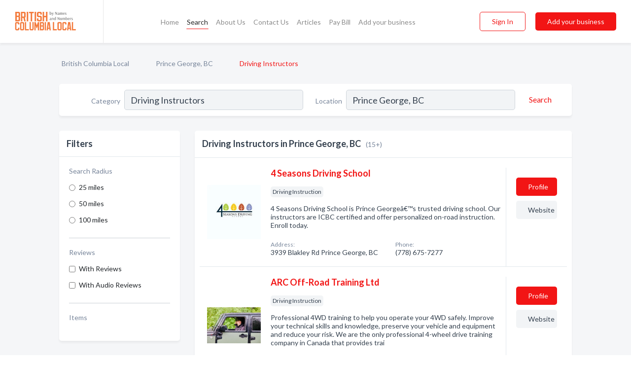

--- FILE ---
content_type: text/html; charset=utf-8
request_url: https://www.britishcolumbialocal.ca/l/prince-george-bc/driving-instruction
body_size: 8430
content:




<!DOCTYPE html>
<html lang="en">
    <head>
        <meta charset="utf-8">
        <meta name=viewport content="width=device-width, initial-scale=1">
        <meta http-equiv="X-UA-Compatible" content="IE=edge">
        <meta name="viewport" content="width=device-width, initial-scale=1, shrink-to-fit=no">
        <meta name="description" content="All Driving Instructors in Prince George, BC - 4 Seasons Driving School, ARC Off-Road Training Ltd, British Columbia Driving School Ltd DBA Prince George …">
        <meta name="robots" content="index,follow" />
        <meta property="og:type" content="website" />
        <meta property="og:site_name" content="British Columbia Local" />
        <meta property="og:title" content="Driving Instructors in Prince George, BC - British Columbia Local">
        <meta property="og:description" content="All Driving Instructors in Prince George, BC - 4 Seasons Driving School, ARC Off-Road Training Ltd, British Columbia Driving School Ltd DBA Prince George …">
        <meta property="og:url" content="https://www.britishcolumbialocal.ca/l/prince-george-bc/driving-instruction" />
        <meta property="og:image" content="https://d37eqgiie3raai.cloudfront.net/static/ruralbc/images/other/splash_screen.png">
        <link rel="canonical" href="https://www.britishcolumbialocal.ca/l/prince-george-bc/driving-instruction" />
        
        
<link rel="apple-touch-icon" sizes="180x180" href="https://d37eqgiie3raai.cloudfront.net/static/ruralbc/images/favicon/apple-touch-icon.png">
<link rel="icon" type="image/png" sizes="32x32" href="https://d37eqgiie3raai.cloudfront.net/static/ruralbc/images/favicon/favicon-32x32.png">
<link rel="icon" type="image/png" sizes="16x16" href="https://d37eqgiie3raai.cloudfront.net/static/ruralbc/images/favicon/favicon-16x16.png">
<link rel="manifest" href="/static/ruralbc/images/favicon/site.webmanifest">
<meta name="theme-color" content="#F37A3C">
        



    <script async src="https://www.googletagmanager.com/gtag/js?id=G-BC3DCSZGLG"></script>


    <script async src="https://www.googletagmanager.com/gtag/js?id=UA-106048875-21"></script>




<script>
    window.dataLayer = window.dataLayer || [];
    function gtag(){dataLayer.push(arguments);}
    gtag('js', new Date());
    
    gtag('config', "G-BC3DCSZGLG");
    
    
     gtag('config', "UA-106048875-21");
    

</script>



        <!-- Google Tag Manager -->
        <!-- FB Pixel -->

        <title>Driving Instructors in Prince George, BC - British Columbia Local</title>
        <script type="text/javascript"> window.CSRF_TOKEN = "9bsk9UMM96z669UW6yesIK6ekn7PgwaJ5GeJB9YgYbC6JGH3uf9OIeJveFYYA3xT"; </script>
        <script>
    var cossd_info = {};
    cossd_info.page_tpye = 'location-category-page';
</script>
        
            <link rel="stylesheet" href="https://d37eqgiie3raai.cloudfront.net/static/ruralbc/css/location_category-bundle.min.css?v=4946539595664399239" />
        
        
            <link rel="stylesheet" href="https://fonts.googleapis.com/css?family=Lato:400,700&amp;display=swap" />
        
        
        
            

<script type="application/ld+json">
    {
      "@context": "https://schema.org",
      "@type": "LocalBusiness",
      "name": "4 Seasons Driving School",
      
        "image": "https://d37eqgiie3raai.cloudfront.net/business-photos/16080866265160372_4-seasons-driving-school_third_party_logo.jpeg",
      
      "@id": "/biz/17054/4-seasons-driving-school"
      
        ,"telephone": "(778) 675-7277"
      
      
        ,"url": "http://www.4seasonsdriving.ca"
      
      
          ,"address": {
            "@type": "PostalAddress",
            "streetAddress": "3939 Blakley Rd",
            "addressLocality": "Prince George",
            "addressRegion": "BC",
            
                "postalCode": "V2N 6Z6",
            
            "addressCountry": "CA"
          }
      
      
          ,"geo": {
            "@type": "GeoCoordinates",
            "latitude": 53.8807013,
            "longitude": -122.7783979
          }
      
    }
</script>

<script type="application/ld+json">
    {
      "@context": "https://schema.org",
      "@type": "LocalBusiness",
      "name": "ARC Off-Road Training Ltd",
      
        "image": "https://d37eqgiie3raai.cloudfront.net/business-photos/1608094150558_arc-off-road-training-ltd_picture.jpeg",
      
      "@id": "/biz/17067/arc-off-road-training-ltd"
      
        ,"telephone": "(250) 301-4976"
      
      
        ,"url": "http://arcoffroadtraining.com"
      
      
          ,"address": {
            "@type": "PostalAddress",
            "streetAddress": "2284 Sadler Dr",
            "addressLocality": "Prince George",
            "addressRegion": "BC",
            
                "postalCode": "V2K 4N7",
            
            "addressCountry": "CA"
          }
      
      
          ,"geo": {
            "@type": "GeoCoordinates",
            "latitude": 53.962303,
            "longitude": -122.7877669
          }
      
    }
</script>

<script type="application/ld+json">
    {
      "@context": "https://schema.org",
      "@type": "LocalBusiness",
      "name": "British Columbia Driving School Ltd DBA Prince George Driving School",
      
        "image": "https://d37eqgiie3raai.cloudfront.net/business-photos/1629024379941_british-columbia-driving-school-ltd-dba-prince-george-driving-school_logo.png",
      
      "@id": "/biz/8093/british-columbia-driving-school-ltd-dba-prince-george-driving-school"
      
        ,"telephone": "(250) 640-7867"
      
      
        ,"url": "http://www.pgdrivingschool.ca"
      
      
      
          ,"geo": {
            "@type": "GeoCoordinates",
            "latitude": 53.9128645,
            "longitude": -122.7453699
          }
      
    }
</script>

<script type="application/ld+json">
    {
      "@context": "https://schema.org",
      "@type": "LocalBusiness",
      "name": "Central BC Driving School",
      
        "image": "https://d37eqgiie3raai.cloudfront.net/static/website/images/default-biz-logos/company-logo-placeholder.png",
      
      "@id": "/biz/10628/central-bc-driving-school"
      
        ,"telephone": "(250) 960-8119"
      
      
      
          ,"address": {
            "@type": "PostalAddress",
            "streetAddress": "108 - 6855 Domano Blvd",
            "addressLocality": "Prince George",
            "addressRegion": "BC",
            
            "addressCountry": "CA"
          }
      
      
          ,"geo": {
            "@type": "GeoCoordinates",
            "latitude": 53.860863,
            "longitude": -122.76667
          }
      
    }
</script>

<script type="application/ld+json">
    {
      "@context": "https://schema.org",
      "@type": "LocalBusiness",
      "name": "Every Little Detail Driver Training",
      
        "image": "https://d37eqgiie3raai.cloudfront.net/static/website/images/default-biz-logos/company-logo-placeholder.png",
      
      "@id": "/biz/10629/every-little-detail-driver-training"
      
        ,"telephone": "(250) 562-0190"
      
      
        ,"url": "http://www.everylittledetaildrivertraining.com"
      
      
          ,"address": {
            "@type": "PostalAddress",
            "streetAddress": "457 - 3rd Ave",
            "addressLocality": "Prince George",
            "addressRegion": "BC",
            
            "addressCountry": "CA"
          }
      
      
          ,"geo": {
            "@type": "GeoCoordinates",
            "latitude": 53.913071,
            "longitude": -122.732674
          }
      
    }
</script>

<script type="application/ld+json">
    {
      "@context": "https://schema.org",
      "@type": "LocalBusiness",
      "name": "Fiddler Industry Driving Solutions",
      
        "image": "https://d37eqgiie3raai.cloudfront.net/business-photos/15973015840171936_fiddler-industry-driving-solutions_third_party_logo.png",
      
      "@id": "/biz/8977/fiddler-industry-driving-solutions"
      
        ,"telephone": "(250) 963-0327"
      
      
        ,"url": "http://www.fiddlerindustrydrivingsolutions.com/"
      
      
          ,"address": {
            "@type": "PostalAddress",
            "streetAddress": "4330 Giscome Rd",
            "addressLocality": "Prince George",
            "addressRegion": "BC",
            
            "addressCountry": "CA"
          }
      
      
          ,"geo": {
            "@type": "GeoCoordinates",
            "latitude": 53.898689,
            "longitude": -122.662643
          }
      
    }
</script>

<script type="application/ld+json">
    {
      "@context": "https://schema.org",
      "@type": "LocalBusiness",
      "name": "Foothills Driving School",
      
        "image": "https://d37eqgiie3raai.cloudfront.net/static/website/images/default-biz-logos/company-logo-placeholder.png",
      
      "@id": "/biz/10630/foothills-driving-school"
      
        ,"telephone": "(250) 565-1659"
      
      
      
      
          ,"geo": {
            "@type": "GeoCoordinates",
            "latitude": 53.9134,
            "longitude": -122.7796
          }
      
    }
</script>

<script type="application/ld+json">
    {
      "@context": "https://schema.org",
      "@type": "LocalBusiness",
      "name": "Fox Professional Driver Training Centers",
      
        "image": "https://d37eqgiie3raai.cloudfront.net/business-photos/15973110161784165_fox-professional-driver-training-centers_third_party_logo.jpeg",
      
      "@id": "/biz/10631/fox-professional-driver-training-centers"
      
        ,"telephone": "(250) 596-9266"
      
      
        ,"url": "http://www.foxpro.bc.ca"
      
      
          ,"address": {
            "@type": "PostalAddress",
            "streetAddress": "3735 Christopher Pl",
            "addressLocality": "Prince George",
            "addressRegion": "BC",
            
            "addressCountry": "CA"
          }
      
      
          ,"geo": {
            "@type": "GeoCoordinates",
            "latitude": 53.889091,
            "longitude": -122.792587
          }
      
    }
</script>

<script type="application/ld+json">
    {
      "@context": "https://schema.org",
      "@type": "LocalBusiness",
      "name": "North Point Driving Academy",
      
        "image": "https://d37eqgiie3raai.cloudfront.net/business-photos/1744214487918_north-point-driving-academy_logo.jpg",
      
      "@id": "/biz/32734/north-point-driving-academy"
      
        ,"telephone": "(250) 301-5709"
      
      
        ,"url": "http://www.northpointda.com"
      
      
          ,"address": {
            "@type": "PostalAddress",
            "streetAddress": "903 clare crescent",
            "addressLocality": "Prince george",
            "addressRegion": "BC",
            
                "postalCode": "V2M7E3",
            
            "addressCountry": "CA"
          }
      
      
          ,"geo": {
            "@type": "GeoCoordinates",
            "latitude": 53.93603,
            "longitude": -122.81077
          }
      
    }
</script>

<script type="application/ld+json">
    {
      "@context": "https://schema.org",
      "@type": "LocalBusiness",
      "name": "O&#x27;Brien Training Ltd",
      
        "image": "https://d37eqgiie3raai.cloudfront.net/business-photos/1597295091552458_obrien-training-ltd_third_party_logo.jpeg",
      
      "@id": "/biz/8030/obrien-training-ltd"
      
        ,"telephone": "(250) 563-1998"
      
      
        ,"url": "http://www.obrientraining.com"
      
      
          ,"address": {
            "@type": "PostalAddress",
            "streetAddress": "1320 - 2nd Ave",
            "addressLocality": "Prince George",
            "addressRegion": "BC",
            
            "addressCountry": "CA"
          }
      
      
          ,"geo": {
            "@type": "GeoCoordinates",
            "latitude": 53.918037,
            "longitude": -122.745743
          }
      
    }
</script>

<script type="application/ld+json">
    {
      "@context": "https://schema.org",
      "@type": "LocalBusiness",
      "name": "PG Learn To Ride",
      
        "image": "https://d37eqgiie3raai.cloudfront.net/static/website/images/default-biz-logos/company-logo-placeholder.png",
      
      "@id": "/biz/17062/pg-learn-to-ride"
      
        ,"telephone": "(250) 612-8411"
      
      
        ,"url": "http://pglearntoride.com"
      
      
          ,"address": {
            "@type": "PostalAddress",
            "streetAddress": "2442 Panorama Crescent",
            "addressLocality": "Prince George",
            "addressRegion": "BC",
            
                "postalCode": "V2K 4B9",
            
            "addressCountry": "CA"
          }
      
      
          ,"geo": {
            "@type": "GeoCoordinates",
            "latitude": 53.964894,
            "longitude": -122.7835181
          }
      
    }
</script>

<script type="application/ld+json">
    {
      "@context": "https://schema.org",
      "@type": "LocalBusiness",
      "name": "Prince George Drive-Rite Driving School",
      
        "image": "https://d37eqgiie3raai.cloudfront.net/static/website/images/default-biz-logos/company-logo-placeholder.png",
      
      "@id": "/biz/17056/prince-george-drive-rite-driving-school"
      
        ,"telephone": "(250) 617-0788"
      
      
        ,"url": "http://driverite.ca"
      
      
          ,"address": {
            "@type": "PostalAddress",
            "streetAddress": "3003 Vista Ridge Dr",
            "addressLocality": "Prince George",
            "addressRegion": "BC",
            
                "postalCode": "V2N 5G7",
            
            "addressCountry": "CA"
          }
      
      
          ,"geo": {
            "@type": "GeoCoordinates",
            "latitude": 53.8542962,
            "longitude": -122.7818242
          }
      
    }
</script>

<script type="application/ld+json">
    {
      "@context": "https://schema.org",
      "@type": "LocalBusiness",
      "name": "Prince George Driving For Life Academy Ltd",
      
        "image": "https://d37eqgiie3raai.cloudfront.net/static/website/images/default-biz-logos/company-logo-placeholder.png",
      
      "@id": "/biz/10632/prince-george-driving-for-life-academy-ltd"
      
      
      
      
          ,"geo": {
            "@type": "GeoCoordinates",
            "latitude": 53.9134,
            "longitude": -122.7796
          }
      
    }
</script>

<script type="application/ld+json">
    {
      "@context": "https://schema.org",
      "@type": "LocalBusiness",
      "name": "Sunrise Driving School Limited",
      
        "image": "https://d37eqgiie3raai.cloudfront.net/business-photos/1608094132431_sunrise-driving-school-limited_picture.jpg",
      
      "@id": "/biz/17058/sunrise-driving-school-limited"
      
        ,"telephone": "(778) 281-0049"
      
      
        ,"url": "http://sunrisedrivingschool.ca"
      
      
          ,"address": {
            "@type": "PostalAddress",
            "streetAddress": "3134 Vista View Rd",
            "addressLocality": "Prince George",
            "addressRegion": "BC",
            
                "postalCode": "V2N 6R7",
            
            "addressCountry": "CA"
          }
      
      
          ,"geo": {
            "@type": "GeoCoordinates",
            "latitude": 53.8545678,
            "longitude": -122.7843866
          }
      
    }
</script>

<script type="application/ld+json">
    {
      "@context": "https://schema.org",
      "@type": "LocalBusiness",
      "name": "Taylor Professional Driving Ltd",
      
        "image": "https://d37eqgiie3raai.cloudfront.net/business-photos/15972720957332692_taylor-professional-driving-ltd_third_party_logo.jpeg",
      
      "@id": "/biz/4509/taylor-professional-driving-ltd"
      
        ,"telephone": "(250) 564-7624"
      
      
        ,"url": "http://www.taylorprofessionaldriving.com"
      
      
          ,"address": {
            "@type": "PostalAddress",
            "streetAddress": "1320 - 2nd Ave",
            "addressLocality": "Prince George",
            "addressRegion": "BC",
            
            "addressCountry": "CA"
          }
      
      
          ,"geo": {
            "@type": "GeoCoordinates",
            "latitude": 53.918037,
            "longitude": -122.745743
          }
      
    }
</script>



        
        
        
        
        
            <script type="application/ld+json">
{
  "@context": "https://schema.org",
  "@type": "BreadcrumbList",
  "itemListElement": [
        
           {
            "@type": "ListItem",
            "position": 1,
            "item": {
                      "@id": "/",
                      "name": "British Columbia Local"
                    }
           },
        
           {
            "@type": "ListItem",
            "position": 2,
            "item": {
                      "@id": "/cities/prince-george-bc",
                      "name": "Prince George, BC"
                    }
           },
        
           {
            "@type": "ListItem",
            "position": 3,
            "item": {
                      "@id": "https://www.britishcolumbialocal.ca/l/prince-george-bc/driving-instruction",
                      "name": "Driving Instructors"
                    }
           }
        
    ]
}
</script>
        
    </head>

    <body class="location-category"
          >
        
    
<header role="banner"><nav class="navbar navbar-expand-lg">
    <a class="navbar-brand p-0" href="/" data-track-name="nblink-logo" data-event-category="navbar">
        
            <img src="https://d37eqgiie3raai.cloudfront.net/static/ruralbc/images/other/british_columbia_local_logo.svg" alt="British Columbia Local Logo">
        
        <div class="nb-logo-devider"></div>
    </a>
    <div class="collapse navbar-collapse navbar-text p-0 sliding-menu" id="navBarSlidingMenu">
        <ul class="navbar-nav m-auto">
            
                <li class="nav-item">
                    <a class="nav-link" href="/">Home</a>
                </li>
            
            
                <li class="nav-item active">
                    <a class="nav-link" href="#">Search</a>
                    <div class="navbar-highliter"></div>
                </li>
            
            
            
            <li class="nav-item ">
                <a class="nav-link" href="/about">About Us</a>
                
            </li>
            <li class="nav-item ">
                <a class="nav-link" href="/contact">Contact Us</a>
                
            </li>
            <li class="nav-item ">
                <a class="nav-link" href="/articles">Articles</a>
                
            </li>
            <li class="nav-item">
                <a class="nav-link" href="https://www.namesandnumbers.com/pay-canada-bill" rel="nofollow">Pay Bill</a>
            </li>
            <li class="nav-item ">
                <a class="nav-link" href="/biz" data-track-name="nblink-add-biz" data-event-category="navbar">Add your business</a>
                
            </li>
        </ul>
        <div class="left-nav">
            <div class="form-inline">
                
                    <button class="btn btn-login btn-outline-secondary" type="button" data-track-name="nblink-signin" data-event-category="navbar">Sign In</button>
                
                <a href="/biz" data-track-name="nblink-signup" data-event-category="navbar" class="btn btn-primary">Add your business</a>
            </div>
        </div>
    </div>
    
        <button class="navbar-toggler" type="button" data-toggle="collapse" data-target="#navBarSlidingMenu"
                aria-controls="navBarSlidingMenu" aria-expanded="false" aria-label="Toggle navigation menu">
            <span class="iconify navbar-toggler-icon" data-icon="feather:menu" data-inline="false"></span>
        </button>
    
</nav></header>
    <main class="container-fluid search-results-body">
        <nav aria-label="breadcrumb" class="nav-breadcrumbs">
    <ol class="breadcrumb">
        
            
                <li class="breadcrumb-item"><a href="/" data-track-name="breadcrumb-link-click">British Columbia Local</a></li>
                <li class="breadcrumb-item devider"><span class="iconify" data-icon="dashicons:arrow-right-alt2" data-inline="false"></span></li>
            
        
            
                <li class="breadcrumb-item"><a href="/cities/prince-george-bc" data-track-name="breadcrumb-link-click">Prince George, BC</a></li>
                <li class="breadcrumb-item devider"><span class="iconify" data-icon="dashicons:arrow-right-alt2" data-inline="false"></span></li>
            
        
            
                <li class="breadcrumb-item active" aria-current="page">Driving Instructors</li>
            
        
    </ol>
</nav>
        
<form class="form-row default-white-block search-form" action="/search">
    <div class="col-sm-6 sf-col">
        <div class="icon-column search-icon-column">
            <span class="iconify" data-icon="ant-design:search-outline" data-inline="false"></span>
        </div>
        <label for="searchCategory">Category</label>
        <input name="category" type="text" class="form-control input-search-category" id="searchCategory"
               placeholder="e.g Trucking Companies" value="Driving Instructors">
        <div class="icon-column filters-icon-column">
            <a href="#filtersBlockTitle"><span class="iconify" data-icon="jam:settings-alt" data-inline="false" data-rotate="90deg"></span></a>
        </div>
    </div>
    <div class="col-sm-6 sf-col">
        <label for="searchLocation">Location</label>
        <input name="location" type="text" class="form-control input-search-location" id="searchLocation"
               placeholder="Location" value="Prince George, BC">
        <button type="submit" class="btn btn-link" data-track-name="s-btn-search" aria-label="Search">
            <span class="text">Search</span><span class="iconify icon" data-icon="ant-design:search-outline" data-inline="false"></span>
        </button>
    </div>
</form>
        <div class="row search-results-filters">
            <div class="col-lg-3 order-last order-lg-first sp-big-block-left">
                
                
                    <aside class="default-white-block filters-block">
                        <header class="title" id="filtersBlockTitle">Filters</header>
                        <div class="content">
                            
                                <div class="filter-label">Search Radius</div>
<div class="form-check"
     data-track-name="s-filter-radius"
     data-event-category="filters"
     data-event-label="25m">
    <input class="form-check-input" type="radio" name="radius" id="radius1" value="25"
           >
    <label class="form-check-label" for="radius1">
        25 miles
    </label>
</div>
<div class="form-check"
     data-track-name="s-filter-radius"
     data-event-category="filters"
     data-event-label="50m">
    <input class="form-check-input" type="radio" name="radius" id="radius2" value="50"
           >
    <label class="form-check-label" for="radius2">
        50 miles
    </label>
</div>
<div class="form-check"
     data-track-name="s-filter-radius"
     data-event-category="filters"
     data-event-label="100m">
    <input class="form-check-input" type="radio" name="radius" id="radius3" value="100"
           >
    <label class="form-check-label" for="radius3">
        100 miles
    </label>
</div>
                                <hr>
                            
                            <div class="filter-label">Reviews</div>
<div class="form-check"
     data-track-name="s-filter-reviews"
     data-event-category="filters"
     data-event-label="reviews">
    <input class="form-check-input chb-reviews" type="checkbox" value="reviews" id="filterReviews"
            >
    <label class="form-check-label" for="filterReviews">
        With Reviews
    </label>
</div>
<div class="form-check"
     data-track-name="s-filter-reviews"
     data-event-category="filters"
     data-event-label="reviews">
    <input class="form-check-input chb-reviews" type="checkbox" value="audio-reviews" id="filterAudioReviews"
            >
    <label class="form-check-label" for="filterAudioReviews">
        With Audio Reviews
    </label>
</div>
                            <hr>

<div class="filter-label">Items</div>


                        </div>
                    </aside>
                
                
                <aside class="default-white-block filters-block left-ad-block ad-block text-center">
                    <div class="position-relative d-inline-block"  id="square_ad">
                        <div class="ad-badge">Ad</div>
                    </div>
                </aside>
                <aside class="default-white-block filters-block links-block" >
                    <header class="title">Popular nearby</header>
                    <div class="content">
                        
                            <div class="links-title">Prince George, BC</div>
                            <ul class="left-links">
    
        <li><a href="/l/prince-george-bc/tailors" data-track-name="s-nearby-link">Tailors</a></li>
    
        <li><a href="/l/prince-george-bc/yoga-instructors" data-track-name="s-nearby-link">Yoga Instructors</a></li>
    
        <li><a href="/l/prince-george-bc/computer-system-designers-consultants" data-track-name="s-nearby-link">Computer Consultants</a></li>
    
        <li><a href="/l/prince-george-bc/telecommunication-equipment-systems-sales-service-repair" data-track-name="s-nearby-link">Telecommunication Equipment Companies</a></li>
    
        <li><a href="/l/prince-george-bc/drug-alcohol-testing" data-track-name="s-nearby-link">Drug Testing Services</a></li>
    
        <li><a href="/l/prince-george-bc/structural-engineers" data-track-name="s-nearby-link">Structural Engineers</a></li>
    
        <li><a href="/l/prince-george-bc/toys" data-track-name="s-nearby-link">Toys Store</a></li>
    
        <li><a href="/l/prince-george-bc/home-repair-maintenance" data-track-name="s-nearby-link">Home Repair Services</a></li>
    
        <li><a href="/l/prince-george-bc/log-hauling" data-track-name="s-nearby-link">Log Hauling</a></li>
    
        <li><a href="/l/prince-george-bc/holistic-health-services" data-track-name="s-nearby-link">Holistic Health Services</a></li>
    
</ul>
                        
                            <div class="links-title">Prince Rupert, BC</div>
                            <ul class="left-links">
    
        <li><a href="/l/prince-rupert-bc/social-service-organizations" data-track-name="s-nearby-link">Social Service Organizations</a></li>
    
</ul>
                        
                    </div>
                </aside>
                
                
                    
<section class="default-white-block filters-block zip-codes-block">
    <header class="title">Servicing postal codes</header>
    <div class="content">
        <p class="m-0">
            Driving Instructors in this list provide services to multiple postal codes in and around Prince George (i.e V2L 4W8, V2L 5L1, V2L 1L4).
            For specific service areas, kindly reach out to the individual businesses.
        </p>
    </div>
</section>
                
                
            </div>
            <section class="col-lg-9 sp-big-block-right h-100">
                <div class="default-white-block search-results-block">
                    <header class="title-holder">
                        <h1>Driving Instructors in Prince George, BC</h1><span class="search-result-count">(15+)</span>
                        
                        
                    </header>
                    <aside class="ad-leaderbaord ad-block" id="leaderboard_ad"></aside>
                    <div id="searchResultsListHolder">
                        
                            
                        
                        <ul class="search-results-biz-list">
                            
                            
                                
                                



<li class="search-result-biz row 
           "
    data-listing-view="s-listing-view" data-event-label="17054">
        <div class="col-md-2 my-auto biz-card-col col-logo">
            
                <picture class="biz-logo">
                    <source srcset="https://d37eqgiie3raai.cloudfront.net/min/business-photos/16080866265160372_4-seasons-driving-school_third_party_logo.webp" type="image/webp">
                    <source srcset="https://d37eqgiie3raai.cloudfront.net/min/business-photos/16080866265160372_4-seasons-driving-school_third_party_logo.jpeg">
                    <img src="https://d37eqgiie3raai.cloudfront.net/business-photos/16080866265160372_4-seasons-driving-school_third_party_logo.jpeg" alt="4 Seasons Driving School logo" class="biz-logo" >
                </picture>
            
        </div>
        <div class="col-md-8 biz-card-col biz-col-info">
            <div class="biz-name-holder">
                <a href="/biz/17054/4-seasons-driving-school" data-track-name="s-open-profile-link"
                   data-event-category="biz-contact"
                   data-event-label="17054"><h2 class="biz-name">4 Seasons Driving School</h2></a>
            </div>
            
            
            
                <div class="categories-cloud-holder mobile-paddings">
                    
                    
                        <span class="categories-cloud">Driving Instruction</span>
                    
                    
                </div>
            
            
            
                
                    <p class="biz-description mobile-paddings">
                        4 Seasons Driving School is Prince Georgeâ€™s trusted driving school. Our instructors are ICBC certified and offer personalized on-road instruction. Enroll today.
                    </p>
                
            
            
            
                <div class="row biz-address-phone-block mobile-paddings">
                    <div class="col-sm-6">
                        <div class="biz-card-label">Address:</div>
                        <address>
                            
                            
                            3939 Blakley Rd Prince George, BC</address>
                    </div>
                    <div class="col-sm-6">
                        <div class="biz-card-label">Phone:</div>
                        
                            <div class="biz-phone">(778) 675-7277</div>
                        
                    </div>
                </div>
            
            
        </div>
        <div class="col-md-2 biz-buttons biz-card-col">
            <a href="/biz/17054/4-seasons-driving-school" class="btn btn-primary btn-biz-profile"
               data-track-name="s-open-profile-btn"
               data-event-category="biz-contact"
               data-event-label="17054">
                <span class="view-profile">View Profile</span><span class="profile">Profile</span>
            </a>
            
            
                <a href="http://www.4seasonsdriving.ca" class="btn btn-primary btn-biz-website" rel="nofollow noopener" target="_blank"
                   data-track-name="s-open-website" data-event-category="biz-contact"
                   data-event-label="17054">Website</a>
            
            
            
            
            
            
        </div>
        <div class="col-md-2 biz-buttons biz-card-col biz-buttons-call">
            
            
            
                <a href="tel:7786757277" class="btn btn-primary btn-biz-profile"
                   data-track-name="sbtn-call-business"
                   data-event-category="biz-contact"
                   data-event-label="17054">Сall</a>
            
            <a href="/biz/17054/4-seasons-driving-school" class="btn btn-biz-website"
               data-track-name="s-open-profile-btn"
               data-event-category="biz-contact"
               data-event-label="17054">
                <span class="view-profile">View Profile</span>
            </a>
            
            
        </div>
</li>
                            
                                
                                



<li class="search-result-biz row 
           "
    data-listing-view="s-listing-view" data-event-label="17067">
        <div class="col-md-2 my-auto biz-card-col col-logo">
            
                <picture class="biz-logo">
                    <source srcset="https://d37eqgiie3raai.cloudfront.net/min/business-photos/1608094150558_arc-off-road-training-ltd_picture.webp" type="image/webp">
                    <source srcset="https://d37eqgiie3raai.cloudfront.net/min/business-photos/1608094150558_arc-off-road-training-ltd_picture.jpeg">
                    <img src="https://d37eqgiie3raai.cloudfront.net/business-photos/1608094150558_arc-off-road-training-ltd_picture.jpeg" alt="ARC Off-Road Training Ltd logo" class="biz-logo" >
                </picture>
            
        </div>
        <div class="col-md-8 biz-card-col biz-col-info">
            <div class="biz-name-holder">
                <a href="/biz/17067/arc-off-road-training-ltd" data-track-name="s-open-profile-link"
                   data-event-category="biz-contact"
                   data-event-label="17067"><h2 class="biz-name">ARC Off-Road Training Ltd</h2></a>
            </div>
            
            
            
                <div class="categories-cloud-holder mobile-paddings">
                    
                    
                        <span class="categories-cloud">Driving Instruction</span>
                    
                    
                </div>
            
            
            
                
                    <p class="biz-description mobile-paddings">
                        Professional 4WD training to help you operate your 4WD safely.
Improve your technical skills and knowledge, preserve your vehicle and equipment and reduce your risk.  We are the only professional 4-wheel drive training company in Canada that provides trai
                    </p>
                
            
            
            
                <div class="row biz-address-phone-block mobile-paddings">
                    <div class="col-sm-6">
                        <div class="biz-card-label">Address:</div>
                        <address>
                            
                            
                            2284 Sadler Dr Prince George, BC</address>
                    </div>
                    <div class="col-sm-6">
                        <div class="biz-card-label">Phone:</div>
                        
                            <div class="biz-phone">(250) 301-4976</div>
                        
                    </div>
                </div>
            
            
        </div>
        <div class="col-md-2 biz-buttons biz-card-col">
            <a href="/biz/17067/arc-off-road-training-ltd" class="btn btn-primary btn-biz-profile"
               data-track-name="s-open-profile-btn"
               data-event-category="biz-contact"
               data-event-label="17067">
                <span class="view-profile">View Profile</span><span class="profile">Profile</span>
            </a>
            
            
                <a href="http://arcoffroadtraining.com" class="btn btn-primary btn-biz-website" rel="nofollow noopener" target="_blank"
                   data-track-name="s-open-website" data-event-category="biz-contact"
                   data-event-label="17067">Website</a>
            
            
            
            
            
            
        </div>
        <div class="col-md-2 biz-buttons biz-card-col biz-buttons-call">
            
            
            
                <a href="tel:2503014976" class="btn btn-primary btn-biz-profile"
                   data-track-name="sbtn-call-business"
                   data-event-category="biz-contact"
                   data-event-label="17067">Сall</a>
            
            <a href="/biz/17067/arc-off-road-training-ltd" class="btn btn-biz-website"
               data-track-name="s-open-profile-btn"
               data-event-category="biz-contact"
               data-event-label="17067">
                <span class="view-profile">View Profile</span>
            </a>
            
            
        </div>
</li>
                            
                                
                                



<li class="search-result-biz row 
           "
    data-listing-view="s-listing-view" data-event-label="8093">
        <div class="col-md-2 my-auto biz-card-col col-logo">
            
                <picture class="biz-logo">
                    <source srcset="https://d37eqgiie3raai.cloudfront.net/min/business-photos/1629024379941_british-columbia-driving-school-ltd-dba-prince-george-driving-school_logo.webp" type="image/webp">
                    <source srcset="https://d37eqgiie3raai.cloudfront.net/min/business-photos/1629024379941_british-columbia-driving-school-ltd-dba-prince-george-driving-school_logo.png">
                    <img src="https://d37eqgiie3raai.cloudfront.net/business-photos/1629024379941_british-columbia-driving-school-ltd-dba-prince-george-driving-school_logo.png" alt="British Columbia Driving School Ltd DBA Prince George Driving School logo" class="biz-logo" >
                </picture>
            
        </div>
        <div class="col-md-8 biz-card-col biz-col-info">
            <div class="biz-name-holder">
                <a href="/biz/8093/british-columbia-driving-school-ltd-dba-prince-george-driving-school" data-track-name="s-open-profile-link"
                   data-event-category="biz-contact"
                   data-event-label="8093"><h2 class="biz-name">British Columbia Driving School Ltd DBA Prince George Driving School</h2></a>
            </div>
            
            
            
                <div class="categories-cloud-holder mobile-paddings">
                    
                    
                        <span class="categories-cloud">Driving Instruction</span>
                    
                        <span class="categories-cloud">Vocational School</span>
                    
                    
                </div>
            
            
            
                
                    <p class="biz-description mobile-paddings">
                        Each student learns at a different rate and in different ways, therefore each course is customized for each student’s learning style.

We provide the best life saving driving instruction possible, including any new information ICBC puts out about driving policies.

* Prince …
                    </p>
                
            
            
            
                <div class="row biz-address-phone-block mobile-paddings">
                    <div class="col-sm-6">
                        <div class="biz-card-label">Address:</div>
                        <address>
                            
                            
                            Prince George, BC</address>
                    </div>
                    <div class="col-sm-6">
                        <div class="biz-card-label">Phone:</div>
                        
                            <div class="biz-phone">(250) 640-7867</div>
                        
                    </div>
                </div>
            
            
        </div>
        <div class="col-md-2 biz-buttons biz-card-col">
            <a href="/biz/8093/british-columbia-driving-school-ltd-dba-prince-george-driving-school" class="btn btn-primary btn-biz-profile"
               data-track-name="s-open-profile-btn"
               data-event-category="biz-contact"
               data-event-label="8093">
                <span class="view-profile">View Profile</span><span class="profile">Profile</span>
            </a>
            
            
                <a href="http://www.pgdrivingschool.ca" class="btn btn-primary btn-biz-website" rel="nofollow noopener" target="_blank"
                   data-track-name="s-open-website" data-event-category="biz-contact"
                   data-event-label="8093">Website</a>
            
            
            
            
            
            
        </div>
        <div class="col-md-2 biz-buttons biz-card-col biz-buttons-call">
            
            
            
                <a href="tel:2506407867" class="btn btn-primary btn-biz-profile"
                   data-track-name="sbtn-call-business"
                   data-event-category="biz-contact"
                   data-event-label="8093">Сall</a>
            
            <a href="/biz/8093/british-columbia-driving-school-ltd-dba-prince-george-driving-school" class="btn btn-biz-website"
               data-track-name="s-open-profile-btn"
               data-event-category="biz-contact"
               data-event-label="8093">
                <span class="view-profile">View Profile</span>
            </a>
            
            
        </div>
</li>
                            
                                
                                



<li class="search-result-biz row 
           "
    data-listing-view="s-listing-view" data-event-label="10628">
        <div class="col-md-2 my-auto biz-card-col col-logo">
            
                <picture class="biz-logo">
                    <source srcset="https://d37eqgiie3raai.cloudfront.net/static/website/images/default-biz-logos/company-logo-placeholder.webp" type="image/webp">
                    <source srcset="https://d37eqgiie3raai.cloudfront.net/static/website/images/default-biz-logos/company-logo-placeholder.png">
                    <img src="https://d37eqgiie3raai.cloudfront.net/static/website/images/default-biz-logos/company-logo-placeholder.png" alt="Central BC Driving School logo" class="biz-logo" >
                </picture>
            
        </div>
        <div class="col-md-8 biz-card-col biz-col-info">
            <div class="biz-name-holder">
                <a href="/biz/10628/central-bc-driving-school" data-track-name="s-open-profile-link"
                   data-event-category="biz-contact"
                   data-event-label="10628"><h2 class="biz-name">Central BC Driving School</h2></a>
            </div>
            
            
            
                <div class="categories-cloud-holder mobile-paddings">
                    
                    
                        <span class="categories-cloud">Driving Instruction</span>
                    
                    
                </div>
            
            
            
                
                    <p class="biz-description mobile-paddings">
                        Central Bc Driving School from Prince George, BC. Company specialized in: Driving Instruction. Please call us for more information - (250) 960-8119
                    </p>
                
            
            
            
                <div class="row biz-address-phone-block mobile-paddings">
                    <div class="col-sm-6">
                        <div class="biz-card-label">Address:</div>
                        <address>
                            
                            
                            108 - 6855 Domano Blvd Prince George, BC</address>
                    </div>
                    <div class="col-sm-6">
                        <div class="biz-card-label">Phone:</div>
                        
                            <div class="biz-phone">(250) 960-8119</div>
                        
                    </div>
                </div>
            
            
        </div>
        <div class="col-md-2 biz-buttons biz-card-col">
            <a href="/biz/10628/central-bc-driving-school" class="btn btn-primary btn-biz-profile"
               data-track-name="s-open-profile-btn"
               data-event-category="biz-contact"
               data-event-label="10628">
                <span class="view-profile">View Profile</span><span class="profile">Profile</span>
            </a>
            
            
            
            
            
            
            
        </div>
        <div class="col-md-2 biz-buttons biz-card-col biz-buttons-call">
            
            
            
                <a href="tel:2509608119" class="btn btn-primary btn-biz-profile"
                   data-track-name="sbtn-call-business"
                   data-event-category="biz-contact"
                   data-event-label="10628">Сall</a>
            
            <a href="/biz/10628/central-bc-driving-school" class="btn btn-biz-website"
               data-track-name="s-open-profile-btn"
               data-event-category="biz-contact"
               data-event-label="10628">
                <span class="view-profile">View Profile</span>
            </a>
            
            
        </div>
</li>
                            
                                
                                



<li class="search-result-biz row 
           "
    data-listing-view="s-listing-view" data-event-label="10629">
        <div class="col-md-2 my-auto biz-card-col col-logo">
            
                <picture class="biz-logo">
                    <source srcset="https://d37eqgiie3raai.cloudfront.net/static/website/images/default-biz-logos/company-logo-placeholder.webp" type="image/webp">
                    <source srcset="https://d37eqgiie3raai.cloudfront.net/static/website/images/default-biz-logos/company-logo-placeholder.png">
                    <img src="https://d37eqgiie3raai.cloudfront.net/static/website/images/default-biz-logos/company-logo-placeholder.png" alt="Every Little Detail Driver Training logo" class="biz-logo" >
                </picture>
            
        </div>
        <div class="col-md-8 biz-card-col biz-col-info">
            <div class="biz-name-holder">
                <a href="/biz/10629/every-little-detail-driver-training" data-track-name="s-open-profile-link"
                   data-event-category="biz-contact"
                   data-event-label="10629"><h2 class="biz-name">Every Little Detail Driver Training</h2></a>
            </div>
            
            
            
                <div class="categories-cloud-holder mobile-paddings">
                    
                    
                        <span class="categories-cloud">Driving Instruction</span>
                    
                        <span class="categories-cloud">Vocational School</span>
                    
                    
                </div>
            
            
            
                
                    <p class="biz-description mobile-paddings">
                        Every Little Detail Driver Training from Prince George, BC. Company specialized in: Driving Instruction. Please call us for more information - (250) 562-0190
                    </p>
                
            
            
            
                <div class="row biz-address-phone-block mobile-paddings">
                    <div class="col-sm-6">
                        <div class="biz-card-label">Address:</div>
                        <address>
                            
                            
                            457 - 3rd Ave Prince George, BC</address>
                    </div>
                    <div class="col-sm-6">
                        <div class="biz-card-label">Phone:</div>
                        
                            <div class="biz-phone">(250) 562-0190</div>
                        
                    </div>
                </div>
            
            
        </div>
        <div class="col-md-2 biz-buttons biz-card-col">
            <a href="/biz/10629/every-little-detail-driver-training" class="btn btn-primary btn-biz-profile"
               data-track-name="s-open-profile-btn"
               data-event-category="biz-contact"
               data-event-label="10629">
                <span class="view-profile">View Profile</span><span class="profile">Profile</span>
            </a>
            
            
                <a href="http://www.everylittledetaildrivertraining.com" class="btn btn-primary btn-biz-website" rel="nofollow noopener" target="_blank"
                   data-track-name="s-open-website" data-event-category="biz-contact"
                   data-event-label="10629">Website</a>
            
            
            
            
            
            
        </div>
        <div class="col-md-2 biz-buttons biz-card-col biz-buttons-call">
            
            
            
                <a href="tel:2505620190" class="btn btn-primary btn-biz-profile"
                   data-track-name="sbtn-call-business"
                   data-event-category="biz-contact"
                   data-event-label="10629">Сall</a>
            
            <a href="/biz/10629/every-little-detail-driver-training" class="btn btn-biz-website"
               data-track-name="s-open-profile-btn"
               data-event-category="biz-contact"
               data-event-label="10629">
                <span class="view-profile">View Profile</span>
            </a>
            
            
        </div>
</li>
                            
                                
                                



<li class="search-result-biz row 
           "
    data-listing-view="s-listing-view" data-event-label="8977">
        <div class="col-md-2 my-auto biz-card-col col-logo">
            
                <picture class="biz-logo">
                    <source srcset="https://d37eqgiie3raai.cloudfront.net/min/business-photos/15973015840171936_fiddler-industry-driving-solutions_third_party_logo.webp" type="image/webp">
                    <source srcset="https://d37eqgiie3raai.cloudfront.net/min/business-photos/15973015840171936_fiddler-industry-driving-solutions_third_party_logo.png">
                    <img src="https://d37eqgiie3raai.cloudfront.net/business-photos/15973015840171936_fiddler-industry-driving-solutions_third_party_logo.png" alt="Fiddler Industry Driving Solutions logo" class="biz-logo" >
                </picture>
            
        </div>
        <div class="col-md-8 biz-card-col biz-col-info">
            <div class="biz-name-holder">
                <a href="/biz/8977/fiddler-industry-driving-solutions" data-track-name="s-open-profile-link"
                   data-event-category="biz-contact"
                   data-event-label="8977"><h2 class="biz-name">Fiddler Industry Driving Solutions</h2></a>
            </div>
            
            
            
                <div class="categories-cloud-holder mobile-paddings">
                    
                    
                        <span class="categories-cloud">Driving Instruction</span>
                    
                    
                </div>
            
            
            
                
                    <p class="biz-description mobile-paddings">
                        Fiddler Industry Driving Solutions from Prince George, BC. Company specialized in: Driving Instruction. Please call us for more information - (250) 963-0327
                    </p>
                
            
            
            
                <div class="row biz-address-phone-block mobile-paddings">
                    <div class="col-sm-6">
                        <div class="biz-card-label">Address:</div>
                        <address>
                            
                            
                            4330 Giscome Rd Prince George, BC</address>
                    </div>
                    <div class="col-sm-6">
                        <div class="biz-card-label">Phone:</div>
                        
                            <div class="biz-phone">(250) 963-0327</div>
                        
                    </div>
                </div>
            
            
        </div>
        <div class="col-md-2 biz-buttons biz-card-col">
            <a href="/biz/8977/fiddler-industry-driving-solutions" class="btn btn-primary btn-biz-profile"
               data-track-name="s-open-profile-btn"
               data-event-category="biz-contact"
               data-event-label="8977">
                <span class="view-profile">View Profile</span><span class="profile">Profile</span>
            </a>
            
            
                <a href="http://www.fiddlerindustrydrivingsolutions.com/" class="btn btn-primary btn-biz-website" rel="nofollow noopener" target="_blank"
                   data-track-name="s-open-website" data-event-category="biz-contact"
                   data-event-label="8977">Website</a>
            
            
            
            
            
            
        </div>
        <div class="col-md-2 biz-buttons biz-card-col biz-buttons-call">
            
            
            
                <a href="tel:2509630327" class="btn btn-primary btn-biz-profile"
                   data-track-name="sbtn-call-business"
                   data-event-category="biz-contact"
                   data-event-label="8977">Сall</a>
            
            <a href="/biz/8977/fiddler-industry-driving-solutions" class="btn btn-biz-website"
               data-track-name="s-open-profile-btn"
               data-event-category="biz-contact"
               data-event-label="8977">
                <span class="view-profile">View Profile</span>
            </a>
            
            
        </div>
</li>
                            
                                
                                



<li class="search-result-biz row 
           "
    data-listing-view="s-listing-view" data-event-label="10630">
        <div class="col-md-2 my-auto biz-card-col col-logo">
            
                <picture class="biz-logo">
                    <source srcset="https://d37eqgiie3raai.cloudfront.net/static/website/images/default-biz-logos/company-logo-placeholder.webp" type="image/webp">
                    <source srcset="https://d37eqgiie3raai.cloudfront.net/static/website/images/default-biz-logos/company-logo-placeholder.png">
                    <img src="https://d37eqgiie3raai.cloudfront.net/static/website/images/default-biz-logos/company-logo-placeholder.png" alt="Foothills Driving School logo" class="biz-logo" >
                </picture>
            
        </div>
        <div class="col-md-8 biz-card-col biz-col-info">
            <div class="biz-name-holder">
                <a href="/biz/10630/foothills-driving-school" data-track-name="s-open-profile-link"
                   data-event-category="biz-contact"
                   data-event-label="10630"><h2 class="biz-name">Foothills Driving School</h2></a>
            </div>
            
            
            
                <div class="categories-cloud-holder mobile-paddings">
                    
                    
                        <span class="categories-cloud">Driving Instruction</span>
                    
                    
                </div>
            
            
            
                
                    <p class="biz-description mobile-paddings">
                        Foothills Driving School from Prince George, BC. Company specialized in: Driving Instruction. Please call us for more information - (250) 565-1659
                    </p>
                
            
            
            
                <div class="row biz-address-phone-block mobile-paddings">
                    <div class="col-sm-6">
                        <div class="biz-card-label">Address:</div>
                        <address>
                            
                            
                            Serving British Columbia and the surrounding area</address>
                    </div>
                    <div class="col-sm-6">
                        <div class="biz-card-label">Phone:</div>
                        
                            <div class="biz-phone">(250) 565-1659</div>
                        
                    </div>
                </div>
            
            
        </div>
        <div class="col-md-2 biz-buttons biz-card-col">
            <a href="/biz/10630/foothills-driving-school" class="btn btn-primary btn-biz-profile"
               data-track-name="s-open-profile-btn"
               data-event-category="biz-contact"
               data-event-label="10630">
                <span class="view-profile">View Profile</span><span class="profile">Profile</span>
            </a>
            
            
            
            
            
            
            
        </div>
        <div class="col-md-2 biz-buttons biz-card-col biz-buttons-call">
            
            
            
                <a href="tel:2505651659" class="btn btn-primary btn-biz-profile"
                   data-track-name="sbtn-call-business"
                   data-event-category="biz-contact"
                   data-event-label="10630">Сall</a>
            
            <a href="/biz/10630/foothills-driving-school" class="btn btn-biz-website"
               data-track-name="s-open-profile-btn"
               data-event-category="biz-contact"
               data-event-label="10630">
                <span class="view-profile">View Profile</span>
            </a>
            
            
        </div>
</li>
                            
                                
                                



<li class="search-result-biz row 
           "
    data-listing-view="s-listing-view" data-event-label="10631">
        <div class="col-md-2 my-auto biz-card-col col-logo">
            
                <picture class="biz-logo">
                    <source srcset="https://d37eqgiie3raai.cloudfront.net/min/business-photos/15973110161784165_fox-professional-driver-training-centers_third_party_logo.webp" type="image/webp">
                    <source srcset="https://d37eqgiie3raai.cloudfront.net/min/business-photos/15973110161784165_fox-professional-driver-training-centers_third_party_logo.jpeg">
                    <img src="https://d37eqgiie3raai.cloudfront.net/business-photos/15973110161784165_fox-professional-driver-training-centers_third_party_logo.jpeg" alt="Fox Professional Driver Training Centers logo" class="biz-logo" >
                </picture>
            
        </div>
        <div class="col-md-8 biz-card-col biz-col-info">
            <div class="biz-name-holder">
                <a href="/biz/10631/fox-professional-driver-training-centers" data-track-name="s-open-profile-link"
                   data-event-category="biz-contact"
                   data-event-label="10631"><h2 class="biz-name">Fox Professional Driver Training Centers</h2></a>
            </div>
            
            
            
                <div class="categories-cloud-holder mobile-paddings">
                    
                    
                        <span class="categories-cloud">Driving Instruction</span>
                    
                    
                </div>
            
            
            
                
                    <p class="biz-description mobile-paddings">
                        We offer class 1 &amp; 3 driver training, air brakes course, Safety training, defensive driver training and more
                    </p>
                
            
            
            
                <div class="row biz-address-phone-block mobile-paddings">
                    <div class="col-sm-6">
                        <div class="biz-card-label">Address:</div>
                        <address>
                            
                            
                            3735 Christopher Pl Prince George, BC</address>
                    </div>
                    <div class="col-sm-6">
                        <div class="biz-card-label">Phone:</div>
                        
                            <div class="biz-phone">(250) 596-9266</div>
                        
                    </div>
                </div>
            
            
        </div>
        <div class="col-md-2 biz-buttons biz-card-col">
            <a href="/biz/10631/fox-professional-driver-training-centers" class="btn btn-primary btn-biz-profile"
               data-track-name="s-open-profile-btn"
               data-event-category="biz-contact"
               data-event-label="10631">
                <span class="view-profile">View Profile</span><span class="profile">Profile</span>
            </a>
            
            
                <a href="http://www.foxpro.bc.ca" class="btn btn-primary btn-biz-website" rel="nofollow noopener" target="_blank"
                   data-track-name="s-open-website" data-event-category="biz-contact"
                   data-event-label="10631">Website</a>
            
            
            
            
            
            
        </div>
        <div class="col-md-2 biz-buttons biz-card-col biz-buttons-call">
            
            
            
                <a href="tel:2505969266" class="btn btn-primary btn-biz-profile"
                   data-track-name="sbtn-call-business"
                   data-event-category="biz-contact"
                   data-event-label="10631">Сall</a>
            
            <a href="/biz/10631/fox-professional-driver-training-centers" class="btn btn-biz-website"
               data-track-name="s-open-profile-btn"
               data-event-category="biz-contact"
               data-event-label="10631">
                <span class="view-profile">View Profile</span>
            </a>
            
            
        </div>
</li>
                            
                                
                                



<li class="search-result-biz row 
           "
    data-listing-view="s-listing-view" data-event-label="32734">
        <div class="col-md-2 my-auto biz-card-col col-logo">
            
                <picture class="biz-logo">
                    <source srcset="https://d37eqgiie3raai.cloudfront.net/min/business-photos/1744214487918_north-point-driving-academy_logo.webp" type="image/webp">
                    <source srcset="https://d37eqgiie3raai.cloudfront.net/min/business-photos/1744214487918_north-point-driving-academy_logo.jpg">
                    <img src="https://d37eqgiie3raai.cloudfront.net/business-photos/1744214487918_north-point-driving-academy_logo.jpg" alt="North Point Driving Academy logo" class="biz-logo" loading="lazy">
                </picture>
            
        </div>
        <div class="col-md-8 biz-card-col biz-col-info">
            <div class="biz-name-holder">
                <a href="/biz/32734/north-point-driving-academy" data-track-name="s-open-profile-link"
                   data-event-category="biz-contact"
                   data-event-label="32734"><h2 class="biz-name">North Point Driving Academy</h2></a>
            </div>
            
            
            
                <div class="categories-cloud-holder mobile-paddings">
                    
                    
                        <span class="categories-cloud">Driving Instruction</span>
                    
                    
                </div>
            
            
            
                
                    <p class="biz-description mobile-paddings">
                        Driving school in Prince george
Class 5 License
Class 7 License
Class 4 License
Enhanced Road assessment
Road test vehicle rental
                    </p>
                
            
            
            
                <div class="row biz-address-phone-block mobile-paddings">
                    <div class="col-sm-6">
                        <div class="biz-card-label">Address:</div>
                        <address>
                            
                            
                            Serving British Columbia and the surrounding area</address>
                    </div>
                    <div class="col-sm-6">
                        <div class="biz-card-label">Phone:</div>
                        
                            <div class="biz-phone">(250) 301-5709</div>
                        
                    </div>
                </div>
            
            
        </div>
        <div class="col-md-2 biz-buttons biz-card-col">
            <a href="/biz/32734/north-point-driving-academy" class="btn btn-primary btn-biz-profile"
               data-track-name="s-open-profile-btn"
               data-event-category="biz-contact"
               data-event-label="32734">
                <span class="view-profile">View Profile</span><span class="profile">Profile</span>
            </a>
            
            
                <a href="http://www.northpointda.com" class="btn btn-primary btn-biz-website" rel="nofollow noopener" target="_blank"
                   data-track-name="s-open-website" data-event-category="biz-contact"
                   data-event-label="32734">Website</a>
            
            
            
            
            
            
        </div>
        <div class="col-md-2 biz-buttons biz-card-col biz-buttons-call">
            
            
            
                <a href="tel:2503015709" class="btn btn-primary btn-biz-profile"
                   data-track-name="sbtn-call-business"
                   data-event-category="biz-contact"
                   data-event-label="32734">Сall</a>
            
            <a href="/biz/32734/north-point-driving-academy" class="btn btn-biz-website"
               data-track-name="s-open-profile-btn"
               data-event-category="biz-contact"
               data-event-label="32734">
                <span class="view-profile">View Profile</span>
            </a>
            
            
        </div>
</li>
                            
                                
                                



<li class="search-result-biz row 
           "
    data-listing-view="s-listing-view" data-event-label="8030">
        <div class="col-md-2 my-auto biz-card-col col-logo">
            
                <picture class="biz-logo">
                    <source srcset="https://d37eqgiie3raai.cloudfront.net/min/business-photos/1597295091552458_obrien-training-ltd_third_party_logo.webp" type="image/webp">
                    <source srcset="https://d37eqgiie3raai.cloudfront.net/min/business-photos/1597295091552458_obrien-training-ltd_third_party_logo.jpeg">
                    <img src="https://d37eqgiie3raai.cloudfront.net/business-photos/1597295091552458_obrien-training-ltd_third_party_logo.jpeg" alt="O&#x27;Brien Training Ltd logo" class="biz-logo" loading="lazy">
                </picture>
            
        </div>
        <div class="col-md-8 biz-card-col biz-col-info">
            <div class="biz-name-holder">
                <a href="/biz/8030/obrien-training-ltd" data-track-name="s-open-profile-link"
                   data-event-category="biz-contact"
                   data-event-label="8030"><h2 class="biz-name">O&#x27;Brien Training Ltd</h2></a>
            </div>
            
            
            
                <div class="categories-cloud-holder mobile-paddings">
                    
                    
                        <span class="categories-cloud">Vocational School</span>
                    
                        <span class="categories-cloud">Driving Instruction</span>
                    
                    
                </div>
            
            
            
                
                    <p class="biz-description mobile-paddings">
                        Let Us Help You, Fast Track Your Career. Forestry, Construction, Mining, Oil &amp; Gas, On-site Equipment Training, Simulated Pipeline Course. Pipeline Construction Course. Sideboom Operator Training Course. Funding &amp; Job Placement Programs.
                    </p>
                
            
            
            
                <div class="row biz-address-phone-block mobile-paddings">
                    <div class="col-sm-6">
                        <div class="biz-card-label">Address:</div>
                        <address>
                            
                            
                            1320 - 2nd Ave Prince George, BC</address>
                    </div>
                    <div class="col-sm-6">
                        <div class="biz-card-label">Phone:</div>
                        
                            <div class="biz-phone">(250) 563-1998</div>
                        
                    </div>
                </div>
            
            
        </div>
        <div class="col-md-2 biz-buttons biz-card-col">
            <a href="/biz/8030/obrien-training-ltd" class="btn btn-primary btn-biz-profile"
               data-track-name="s-open-profile-btn"
               data-event-category="biz-contact"
               data-event-label="8030">
                <span class="view-profile">View Profile</span><span class="profile">Profile</span>
            </a>
            
            
                <a href="http://www.obrientraining.com" class="btn btn-primary btn-biz-website" rel="nofollow noopener" target="_blank"
                   data-track-name="s-open-website" data-event-category="biz-contact"
                   data-event-label="8030">Website</a>
            
            
            
            
            
            
        </div>
        <div class="col-md-2 biz-buttons biz-card-col biz-buttons-call">
            
            
            
                <a href="tel:2505631998" class="btn btn-primary btn-biz-profile"
                   data-track-name="sbtn-call-business"
                   data-event-category="biz-contact"
                   data-event-label="8030">Сall</a>
            
            <a href="/biz/8030/obrien-training-ltd" class="btn btn-biz-website"
               data-track-name="s-open-profile-btn"
               data-event-category="biz-contact"
               data-event-label="8030">
                <span class="view-profile">View Profile</span>
            </a>
            
            
        </div>
</li>
                            
                                
                                



<li class="search-result-biz row 
           "
    data-listing-view="s-listing-view" data-event-label="17062">
        <div class="col-md-2 my-auto biz-card-col col-logo">
            
                <picture class="biz-logo">
                    <source srcset="https://d37eqgiie3raai.cloudfront.net/static/website/images/default-biz-logos/company-logo-placeholder.webp" type="image/webp">
                    <source srcset="https://d37eqgiie3raai.cloudfront.net/static/website/images/default-biz-logos/company-logo-placeholder.png">
                    <img src="https://d37eqgiie3raai.cloudfront.net/static/website/images/default-biz-logos/company-logo-placeholder.png" alt="PG Learn To Ride logo" class="biz-logo" loading="lazy">
                </picture>
            
        </div>
        <div class="col-md-8 biz-card-col biz-col-info">
            <div class="biz-name-holder">
                <a href="/biz/17062/pg-learn-to-ride" data-track-name="s-open-profile-link"
                   data-event-category="biz-contact"
                   data-event-label="17062"><h2 class="biz-name">PG Learn To Ride</h2></a>
            </div>
            
            
            
                <div class="categories-cloud-holder mobile-paddings">
                    
                    
                        <span class="categories-cloud">Driving Instruction</span>
                    
                    
                </div>
            
            
            
                
                    <p class="biz-description mobile-paddings">
                        Pg Learn To Ride from Prince George, BC. Company specialized in: Driving Instruction. Please call us for more information - (250) 612-8411
                    </p>
                
            
            
            
                <div class="row biz-address-phone-block mobile-paddings">
                    <div class="col-sm-6">
                        <div class="biz-card-label">Address:</div>
                        <address>
                            
                            
                            2442 Panorama Crescent Prince George, BC</address>
                    </div>
                    <div class="col-sm-6">
                        <div class="biz-card-label">Phone:</div>
                        
                            <div class="biz-phone">(250) 612-8411</div>
                        
                    </div>
                </div>
            
            
        </div>
        <div class="col-md-2 biz-buttons biz-card-col">
            <a href="/biz/17062/pg-learn-to-ride" class="btn btn-primary btn-biz-profile"
               data-track-name="s-open-profile-btn"
               data-event-category="biz-contact"
               data-event-label="17062">
                <span class="view-profile">View Profile</span><span class="profile">Profile</span>
            </a>
            
            
                <a href="http://pglearntoride.com" class="btn btn-primary btn-biz-website" rel="nofollow noopener" target="_blank"
                   data-track-name="s-open-website" data-event-category="biz-contact"
                   data-event-label="17062">Website</a>
            
            
            
            
            
            
        </div>
        <div class="col-md-2 biz-buttons biz-card-col biz-buttons-call">
            
            
            
                <a href="tel:2506128411" class="btn btn-primary btn-biz-profile"
                   data-track-name="sbtn-call-business"
                   data-event-category="biz-contact"
                   data-event-label="17062">Сall</a>
            
            <a href="/biz/17062/pg-learn-to-ride" class="btn btn-biz-website"
               data-track-name="s-open-profile-btn"
               data-event-category="biz-contact"
               data-event-label="17062">
                <span class="view-profile">View Profile</span>
            </a>
            
            
        </div>
</li>
                            
                                
                                



<li class="search-result-biz row 
           "
    data-listing-view="s-listing-view" data-event-label="17056">
        <div class="col-md-2 my-auto biz-card-col col-logo">
            
                <picture class="biz-logo">
                    <source srcset="https://d37eqgiie3raai.cloudfront.net/static/website/images/default-biz-logos/company-logo-placeholder.webp" type="image/webp">
                    <source srcset="https://d37eqgiie3raai.cloudfront.net/static/website/images/default-biz-logos/company-logo-placeholder.png">
                    <img src="https://d37eqgiie3raai.cloudfront.net/static/website/images/default-biz-logos/company-logo-placeholder.png" alt="Prince George Drive-Rite Driving School logo" class="biz-logo" loading="lazy">
                </picture>
            
        </div>
        <div class="col-md-8 biz-card-col biz-col-info">
            <div class="biz-name-holder">
                <a href="/biz/17056/prince-george-drive-rite-driving-school" data-track-name="s-open-profile-link"
                   data-event-category="biz-contact"
                   data-event-label="17056"><h2 class="biz-name">Prince George Drive-Rite Driving School</h2></a>
            </div>
            
            
            
                <div class="categories-cloud-holder mobile-paddings">
                    
                    
                        <span class="categories-cloud">Driving Instruction</span>
                    
                    
                </div>
            
            
            
                
                    <p class="biz-description mobile-paddings">
                        Prince George Drive-Rite Driving School from Prince George, BC. Company specialized in: Driving Instruction. Please call us for more information - (250) 617-0788
                    </p>
                
            
            
            
                <div class="row biz-address-phone-block mobile-paddings">
                    <div class="col-sm-6">
                        <div class="biz-card-label">Address:</div>
                        <address>
                            
                            
                            3003 Vista Ridge Dr Prince George, BC</address>
                    </div>
                    <div class="col-sm-6">
                        <div class="biz-card-label">Phone:</div>
                        
                            <div class="biz-phone">(250) 617-0788</div>
                        
                    </div>
                </div>
            
            
        </div>
        <div class="col-md-2 biz-buttons biz-card-col">
            <a href="/biz/17056/prince-george-drive-rite-driving-school" class="btn btn-primary btn-biz-profile"
               data-track-name="s-open-profile-btn"
               data-event-category="biz-contact"
               data-event-label="17056">
                <span class="view-profile">View Profile</span><span class="profile">Profile</span>
            </a>
            
            
                <a href="http://driverite.ca" class="btn btn-primary btn-biz-website" rel="nofollow noopener" target="_blank"
                   data-track-name="s-open-website" data-event-category="biz-contact"
                   data-event-label="17056">Website</a>
            
            
            
            
            
            
        </div>
        <div class="col-md-2 biz-buttons biz-card-col biz-buttons-call">
            
            
            
                <a href="tel:2506170788" class="btn btn-primary btn-biz-profile"
                   data-track-name="sbtn-call-business"
                   data-event-category="biz-contact"
                   data-event-label="17056">Сall</a>
            
            <a href="/biz/17056/prince-george-drive-rite-driving-school" class="btn btn-biz-website"
               data-track-name="s-open-profile-btn"
               data-event-category="biz-contact"
               data-event-label="17056">
                <span class="view-profile">View Profile</span>
            </a>
            
            
        </div>
</li>
                            
                                
                                



<li class="search-result-biz row 
           "
    data-listing-view="s-listing-view" data-event-label="10632">
        <div class="col-md-2 my-auto biz-card-col col-logo">
            
                <picture class="biz-logo">
                    <source srcset="https://d37eqgiie3raai.cloudfront.net/static/website/images/default-biz-logos/company-logo-placeholder.webp" type="image/webp">
                    <source srcset="https://d37eqgiie3raai.cloudfront.net/static/website/images/default-biz-logos/company-logo-placeholder.png">
                    <img src="https://d37eqgiie3raai.cloudfront.net/static/website/images/default-biz-logos/company-logo-placeholder.png" alt="Prince George Driving For Life Academy Ltd logo" class="biz-logo" loading="lazy">
                </picture>
            
        </div>
        <div class="col-md-8 biz-card-col biz-col-info">
            <div class="biz-name-holder">
                <a href="/biz/10632/prince-george-driving-for-life-academy-ltd" data-track-name="s-open-profile-link"
                   data-event-category="biz-contact"
                   data-event-label="10632"><h2 class="biz-name">Prince George Driving For Life Academy Ltd</h2></a>
            </div>
            
            
            
                <div class="categories-cloud-holder mobile-paddings">
                    
                    
                        <span class="categories-cloud">Driving Instruction</span>
                    
                    
                </div>
            
            
            
                
                    <p class="biz-description mobile-paddings">
                        Prince George Driving For Life Academy Ltd from Prince George, BC. Company specialized in: Driving Instruction. 
                    </p>
                
            
            
            
                <div class="row biz-address-phone-block mobile-paddings">
                    <div class="col-sm-6">
                        <div class="biz-card-label">Address:</div>
                        <address>
                            
                            
                            Serving British Columbia and the surrounding area</address>
                    </div>
                    <div class="col-sm-6">
                        <div class="biz-card-label">Phone:</div>
                        
                            <div class="biz-phone">None</div>
                        
                    </div>
                </div>
            
            
        </div>
        <div class="col-md-2 biz-buttons biz-card-col">
            <a href="/biz/10632/prince-george-driving-for-life-academy-ltd" class="btn btn-primary btn-biz-profile"
               data-track-name="s-open-profile-btn"
               data-event-category="biz-contact"
               data-event-label="10632">
                <span class="view-profile">View Profile</span><span class="profile">Profile</span>
            </a>
            
            
            
            
            
            
            
        </div>
        <div class="col-md-2 biz-buttons biz-card-col biz-buttons-call">
            
            
            
            <a href="/biz/10632/prince-george-driving-for-life-academy-ltd" class="btn btn-biz-website"
               data-track-name="s-open-profile-btn"
               data-event-category="biz-contact"
               data-event-label="10632">
                <span class="view-profile">View Profile</span>
            </a>
            
            
        </div>
</li>
                            
                                
                                



<li class="search-result-biz row 
           "
    data-listing-view="s-listing-view" data-event-label="17058">
        <div class="col-md-2 my-auto biz-card-col col-logo">
            
                <picture class="biz-logo">
                    <source srcset="https://d37eqgiie3raai.cloudfront.net/min/business-photos/1608094132431_sunrise-driving-school-limited_picture.webp" type="image/webp">
                    <source srcset="https://d37eqgiie3raai.cloudfront.net/min/business-photos/1608094132431_sunrise-driving-school-limited_picture.jpg">
                    <img src="https://d37eqgiie3raai.cloudfront.net/business-photos/1608094132431_sunrise-driving-school-limited_picture.jpg" alt="Sunrise Driving School Limited logo" class="biz-logo" loading="lazy">
                </picture>
            
        </div>
        <div class="col-md-8 biz-card-col biz-col-info">
            <div class="biz-name-holder">
                <a href="/biz/17058/sunrise-driving-school-limited" data-track-name="s-open-profile-link"
                   data-event-category="biz-contact"
                   data-event-label="17058"><h2 class="biz-name">Sunrise Driving School Limited</h2></a>
            </div>
            
            
            
                <div class="categories-cloud-holder mobile-paddings">
                    
                    
                        <span class="categories-cloud">Driving Instruction</span>
                    
                    
                </div>
            
            
            
                
                    <p class="biz-description mobile-paddings">
                        Best driving school in prince george, roat test in prince george, driving learning in prince george, learn driving with experts in prince george BC
                    </p>
                
            
            
            
                <div class="row biz-address-phone-block mobile-paddings">
                    <div class="col-sm-6">
                        <div class="biz-card-label">Address:</div>
                        <address>
                            
                            
                            3134 Vista View Rd Prince George, BC</address>
                    </div>
                    <div class="col-sm-6">
                        <div class="biz-card-label">Phone:</div>
                        
                            <div class="biz-phone">(778) 281-0049</div>
                        
                    </div>
                </div>
            
            
        </div>
        <div class="col-md-2 biz-buttons biz-card-col">
            <a href="/biz/17058/sunrise-driving-school-limited" class="btn btn-primary btn-biz-profile"
               data-track-name="s-open-profile-btn"
               data-event-category="biz-contact"
               data-event-label="17058">
                <span class="view-profile">View Profile</span><span class="profile">Profile</span>
            </a>
            
            
                <a href="http://sunrisedrivingschool.ca" class="btn btn-primary btn-biz-website" rel="nofollow noopener" target="_blank"
                   data-track-name="s-open-website" data-event-category="biz-contact"
                   data-event-label="17058">Website</a>
            
            
            
            
            
            
        </div>
        <div class="col-md-2 biz-buttons biz-card-col biz-buttons-call">
            
            
            
                <a href="tel:7782810049" class="btn btn-primary btn-biz-profile"
                   data-track-name="sbtn-call-business"
                   data-event-category="biz-contact"
                   data-event-label="17058">Сall</a>
            
            <a href="/biz/17058/sunrise-driving-school-limited" class="btn btn-biz-website"
               data-track-name="s-open-profile-btn"
               data-event-category="biz-contact"
               data-event-label="17058">
                <span class="view-profile">View Profile</span>
            </a>
            
            
        </div>
</li>
                            
                                
                                



<li class="search-result-biz row 
           "
    data-listing-view="s-listing-view" data-event-label="4509">
        <div class="col-md-2 my-auto biz-card-col col-logo">
            
                <picture class="biz-logo">
                    <source srcset="https://d37eqgiie3raai.cloudfront.net/min/business-photos/15972720957332692_taylor-professional-driving-ltd_third_party_logo.webp" type="image/webp">
                    <source srcset="https://d37eqgiie3raai.cloudfront.net/min/business-photos/15972720957332692_taylor-professional-driving-ltd_third_party_logo.jpeg">
                    <img src="https://d37eqgiie3raai.cloudfront.net/business-photos/15972720957332692_taylor-professional-driving-ltd_third_party_logo.jpeg" alt="Taylor Professional Driving Ltd logo" class="biz-logo" loading="lazy">
                </picture>
            
        </div>
        <div class="col-md-8 biz-card-col biz-col-info">
            <div class="biz-name-holder">
                <a href="/biz/4509/taylor-professional-driving-ltd" data-track-name="s-open-profile-link"
                   data-event-category="biz-contact"
                   data-event-label="4509"><h2 class="biz-name">Taylor Professional Driving Ltd</h2></a>
            </div>
            
            
            
                <div class="categories-cloud-holder mobile-paddings">
                    
                    
                        <span class="categories-cloud">Driving Instruction</span>
                    
                    
                </div>
            
            
            
                
                    <p class="biz-description mobile-paddings">
                        Building Drivers Confidence. One Gear at a Time. Driving Training Classes 1, 2, 3, 4. Log Hauling / Lowbedding Courses. Air Brake Endorsements. Defensive Driving Course. Job Placement Program. ICBC Approved.
                    </p>
                
            
            
            
                <div class="row biz-address-phone-block mobile-paddings">
                    <div class="col-sm-6">
                        <div class="biz-card-label">Address:</div>
                        <address>
                            
                            
                            1320 - 2nd Ave Prince George, BC</address>
                    </div>
                    <div class="col-sm-6">
                        <div class="biz-card-label">Phone:</div>
                        
                            <div class="biz-phone">(250) 564-7624</div>
                        
                    </div>
                </div>
            
            
        </div>
        <div class="col-md-2 biz-buttons biz-card-col">
            <a href="/biz/4509/taylor-professional-driving-ltd" class="btn btn-primary btn-biz-profile"
               data-track-name="s-open-profile-btn"
               data-event-category="biz-contact"
               data-event-label="4509">
                <span class="view-profile">View Profile</span><span class="profile">Profile</span>
            </a>
            
            
                <a href="http://www.taylorprofessionaldriving.com" class="btn btn-primary btn-biz-website" rel="nofollow noopener" target="_blank"
                   data-track-name="s-open-website" data-event-category="biz-contact"
                   data-event-label="4509">Website</a>
            
            
            
            
            
            
        </div>
        <div class="col-md-2 biz-buttons biz-card-col biz-buttons-call">
            
            
            
                <a href="tel:2505647624" class="btn btn-primary btn-biz-profile"
                   data-track-name="sbtn-call-business"
                   data-event-category="biz-contact"
                   data-event-label="4509">Сall</a>
            
            <a href="/biz/4509/taylor-professional-driving-ltd" class="btn btn-biz-website"
               data-track-name="s-open-profile-btn"
               data-event-category="biz-contact"
               data-event-label="4509">
                <span class="view-profile">View Profile</span>
            </a>
            
            
        </div>
</li>
                            
                        </ul>
                        
                        
                            <div class="more-search-results">
                                <a href="/search?location=Prince%20George%2C%20BC&category=Driving%20Instructors"
                                   data-track-name="sp-see-more-biz">
                                    <button class="btn btn-primary">See More Businesses</button>
                                </a>
                            </div>
                        
                    </div>
                </div>
            </section>
            
                
<section class="bottom-hints order-last">
    <h2>Search results hints</h2>
    <div class="row">
        <div class="col-md-4 hint-col">
            <div class="default-white-block">
                <div class="hint-icon first"><span class="iconify" data-icon="gridicons:location" data-inline="false"></span>
                </div>
                <div class="hint-title">Location</div>
                <p class="hint-body">
                    We looked for the best Driving Instructors in Prince George, BC. Want more options? Consider expanding your search to all of British Columbia.
                </p>
            </div>
        </div>
        <div class="col-md-4 hint-col">
            <div class="default-white-block">
                <div class="hint-icon second"><span class="iconify" data-icon="ant-design:folder-fill" data-inline="false"></span></div>
                <div class="hint-title">Category</div>
                <p class="hint-body">
                    This list includes only Driving Instructors and related businesses. Each entry provides at least one form of contact information (phone, website, or email).
                </p>
            </div>
        </div>
        <div class="col-md-4 hint-col">
            <div class="default-white-block">
                <div class="hint-icon third"><span class="iconify" data-icon="octicon:verified" data-inline="false"></span></div>
                <div class="hint-title">Certified Profiles</div>
                <p class="hint-body">
                    You will notice that some businesses are marked with a "certified" badge. It indicates that they claimed their profile
                    and were certified by Names and Numbers.
                </p>
            </div>
        </div>
    </div>
</section>

                
            
        </div>
    </main>
    <script>
    var _search_data = {};
    _search_data.category = 'Driving Instructors';
    _search_data.location = 'Prince George, BC';
    _search_data.city = 'Prince George';
    
    </script>
    <footer role="contentinfo">
    <h2>Add your business</h2>
    <p class="footer-subtitle">Grow Your Business with British Columbia Local</p>
    <div class="text-center">
        <a href="/biz" data-track-name="fadd-biz-button" data-event-category="footer"><button class="btn btn-primary btn-footer-add-business">Add your business</button></a>
    </div>
    <div class="footer-bottom-section">
        <ul class="list-inline footer-links">
            <li class="list-inline-item">
                <a href="/" data-track-name="fhome-link" data-event-category="footer">Home</a>
            </li>
            <li class="list-inline-item">
                <a href="/online-directories" data-track-name="fonline-directories"
                   data-event-category="footer">Online Directories</a>
            </li>
            <li class="list-inline-item">
                <a href="/about" >About Us</a>
            </li>
            <li class="list-inline-item">
                <a href="/contact" data-track-name="fcontact-us-link" data-event-category="footer">Contact Us</a>
            </li>
            <li class="list-inline-item">
                <a href="/terms">Terms</a>
            </li>
            <li class="list-inline-item">
                <a href="/privacy">Privacy</a>
            </li>
            <li class="list-inline-item">
                <a href="https://www.namesandnumbers.com/pay-canada-bill" rel="nofollow">Pay Bill</a>
            </li>
        </ul>
        <ul class="list-inline footer-social-circles">
            <li class="list-inline-item"><a href="https://g.page/action-pages-surrey"><span class="iconify google" rel="nofollow noopener"
                                                                                      data-icon="ant-design:google-circle-filled"
                                                                                      data-inline="false"></span></a></li>
            
        </ul>
        <hr>
        <div class="footer-copyright">
            <div class="d-inline-block d-mobile-hide">British Columbia Local by <a href="https://business.namesandnumbers.com/" rel="nofollow">Names and Numbers</a></div>
            <div class="d-inline-block copyright-text">Copyright &copy; 2026 britishcolumbialocal.ca All rights reserved.</div>
        </div>
    </div>
</footer>

        
            <script src="https://d37eqgiie3raai.cloudfront.net/static/ruralbc/js/location_category-bundle.min.js?v=4946539595664399239"></script>
        
        
        
        
     </body>
</html>